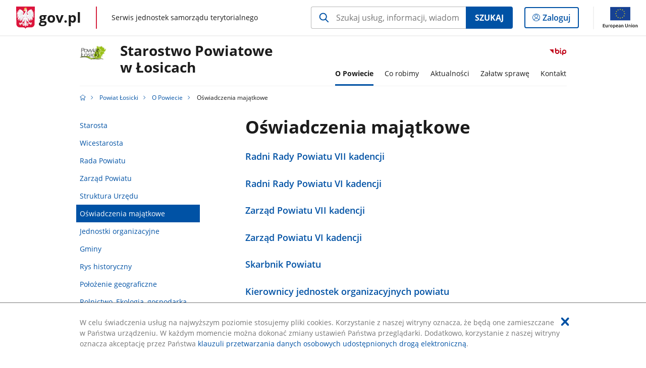

--- FILE ---
content_type: text/html;charset=UTF-8
request_url: https://samorzad.gov.pl/web/powiat-losicki/oswiadczenia-majatkowe
body_size: 4284
content:
<!DOCTYPE html>
<html lang="pl-PL" class="no-js ">
<head>
<title>Oświadczenia majątkowe - Powiat Łosicki - Portal gov.pl</title>
<meta charset="utf-8"/>
<meta content="initial-scale=1.0, width=device-width" name="viewport">
<meta property="govpl:site_published" content="true"/>
<meta name="msvalidate.01" content="D55ECD200B1844DB56EFBA4DA551CF8D"/>
<meta property="og:site_name" content="Powiat Łosicki"/>
<meta property="og:url" content="https://www.gov.pl/web/powiat-losicki/oswiadczenia-majatkowe"/>
<meta property="og:title"
content="Oświadczenia majątkowe - Powiat Łosicki - Portal gov.pl"/>
<meta property="og:type" content="website"/>
<meta property="og:image" content="https://samorzad.gov.pl/img/fb_share_ogp.jpg"/>
<meta property="og:description" content=""/>
<meta name="twitter:description" content=""/>
<meta name="twitter:image" content="https://samorzad.gov.pl/img/fb_share_ogp.jpg"/>
<meta name="twitter:card" content="summary_large_image">
<meta name="twitter:title"
content="Oświadczenia majątkowe - Powiat Łosicki - Portal gov.pl"/>
<meta property="govpl:site_hash" content="df364174-0583-9682-0aaf-00a455f8e7e7"/>
<meta property="govpl:site_path" content="/web/powiat-losicki"/>
<meta property="govpl:active_menu_item" content=""/>
<meta property="govpl:search_scope" content="powiat-losicki"/>
<link rel="icon" type="image/png" href="/img/icons/favicon-16x16.png"
sizes="16x16">
<link rel="icon" type="image/png" href="/img/icons/favicon-32x32.png"
sizes="32x32">
<link rel="icon" type="image/png" href="/img/icons/favicon-96x96.png"
sizes="96x96">
<link rel="stylesheet" type="text/css" href="/fonts/font-awesome.min.css">
<link rel="stylesheet" type="text/css" href="/css/vendors/jquery-ui-1.12.1-smoothness.min.css">
<link rel="stylesheet" type="text/css" href="/css/vendors/modaal.min.css">
<link rel="stylesheet" type="text/css" href="/css/vendors/vue-select.css">
<link rel="stylesheet" type="text/css" href="/css/govpl_template.css">
<link rel="stylesheet" type="text/css" href="/css/main-ac63e7c0b82.css">
<!--[if lt IE 9]>
<script src="/scripts/polyfills/html5shiv-3.7.3.min.js"></script>
<![endif]-->
<script src="/scripts/polyfills/modernizr-custom.js"></script>
<script src="/scripts/polyfills/polyfills.js"></script>
<script src="/scripts/vendors/jquery-3.3.1.min.js"></script>
<script src="/scripts/vendors/jquery-ui-1.12.1.min.js"></script>
<script src="/scripts/vendors/modaal.min.js"></script>
<script src="/scripts/vendors/b_util.js"></script>
<script src="/scripts/vendors/b_tab_orginal.js"></script>
<script src="/scripts/vendors/validate.min.js"></script>
<script src="/scripts/gov_context.js?locale=pl_PL"></script>
<script src="/scripts/accordion.js"></script>
<script src="/scripts/govpl.js"></script>
<script src="/scripts/bundle-929de7423f0.js"></script>
<script src="/scripts/utils.js"></script>
</head>
<body id="body"
class="">
<nav class="quick-access-nav">
<ul>
<li><a href="#footer-contact">Przejdź do sekcji Kontakt</a></li>
<li><a href="#footer-links">Przejdź do sekcji stopka gov.pl</a></li>
</ul>
</nav>
<div id="cookies-info">
<div class="main-container">W celu świadczenia usług na najwyższym poziomie stosujemy pliki cookies. Korzystanie z naszej witryny oznacza, że będą one zamieszczane w Państwa urządzeniu. W każdym momencie można dokonać zmiany ustawień Państwa przeglądarki. Dodatkowo, korzystanie z naszej witryny oznacza akceptację przez Państwa <a href="https://www.gov.pl/cyfryzacja/klauzula-przetwarzania-danych-osobowych-udostepnionych-droga-elektroniczna" aria-label="Wciśnij enter, aby przejść do klauzuli przetwarzania danych osobowych udostępnionych drogą elektroniczną.">klauzuli przetwarzania danych osobowych udostępnionych drogą elektroniczną</a>.
<button aria-label="Akceptuję politykę dotycząca wykorzystania plików cookies. Zamknij pop-up."></button>
</div>
</div>
<div id="govpl"></div>
<header class="page-header">
<div class="main-container">
<div>
<div class="header-links">
<div class="icons">
<ul>
<li class="bip">
<a href="/web/powiat-losicki/biuletyn-informacji-publicznej?show-bip=true">
<span class="sr-only">Przejdź do serwisu Biuletyn Informacji Publicznej Starostwo Powiatowe<br> w Łosicach</span>
<img src="/img/bip_simple.svg" class="icon" alt="Logo Biuletynu Informacji Publicznej" height="25" aria-hidden="true"/>
<img src="/img/bip_simple.svg" class="icon-hover" alt="" height="25" aria-hidden="true"/>
</a>
</li>
</ul>
</div>
</div>
<h1 class="unit-h1">
<div class="unit-h1__logo">
<img src="/photo/1234c463-87d9-4f01-a928-2124da5da2f5" alt=""/>
</div>
<a href="/web/powiat-losicki">Starostwo Powiatowe<br> w Łosicach</a>
</h1>
<nav id="unit-menu">
<a href="#unit-menu-list" id="unit-menu-toggle" aria-haspopup="true" aria-expanded="false">MENU<i></i></a>
<ul id="unit-menu-list">
<li id="unit-submenu-0" class="has-child">
<a href="/web/powiat-losicki/o-powiecie" aria-haspopup="true" aria-expanded="false"
class="active">
<span class="menu-open">O Powiecie</span>
<span class="menu-back">Wstecz</span>
</a>
<ul>
<li>
<a href="/web/powiat-losicki/starosta"
>Starosta</a>
</li>
<li>
<a href="/web/powiat-losicki/wicestarosta"
>Wicestarosta</a>
</li>
<li>
<a href="/web/powiat-losicki/rada-powiatu"
>Rada Powiatu</a>
</li>
<li>
<a href="/web/powiat-losicki/zarzad-powiatu"
>Zarząd Powiatu</a>
</li>
<li>
<a href="/web/powiat-losicki/struktura-urzedu"
>Struktura Urzędu</a>
</li>
<li>
<a href="/web/powiat-losicki/oswiadczenia-majatkowe"
class="active">Oświadczenia majątkowe</a>
</li>
<li>
<a href="/web/powiat-losicki/jednostki-organizacyjne"
>Jednostki organizacyjne</a>
</li>
<li>
<a href="/web/powiat-losicki/gminy"
>Gminy</a>
</li>
<li>
<a href="/web/powiat-losicki/rys-historyczny"
>Rys historyczny</a>
</li>
<li>
<a href="/web/powiat-losicki/polozenie-geograficzne"
>Położenie geograficzne</a>
</li>
<li>
<a href="/web/powiat-losicki/rolnictwo-ekologia-gospodarka"
>Rolnictwo, Ekologia, gospodarka</a>
</li>
<li>
<a href="/web/powiat-losicki/pliki-do-pobrania"
>Pliki do pobrania</a>
</li>
<li>
<a href="/web/powiat-losicki/godziny-przyjec-interesantow"
>Godziny przyjęć Interesantów</a>
</li>
<li>
<a href="/web/powiat-losicki/rodo"
>RODO</a>
</li>
</ul>
</li>
<li id="unit-submenu-1" class="has-child">
<a href="/web/powiat-losicki/co-robimy" aria-haspopup="true" aria-expanded="false"
>
<span class="menu-open">Co robimy</span>
<span class="menu-back">Wstecz</span>
</a>
<ul>
<li>
<a href="/web/powiat-losicki/zarzadzenia-starosty"
>Zarządzenia Starosty</a>
</li>
<li>
<a href="/web/powiat-losicki/Zarzad-Powiatu"
>Zarząd Powiatu</a>
</li>
<li>
<a href="/web/powiat-losicki/sesje-rady-powiatu-losickiegoo"
>Sesje Rady Powiatu Łosickiego</a>
</li>
<li>
<a href="/web/powiat-losicki/interpelacje-i-zapytania-radnych"
>Interpelacje i zapytania radnych</a>
</li>
<li>
<a href="/web/powiat-losicki/protokoly-z-sesji-rady-powiatu"
>Protokoły z sesji rady powiatu</a>
</li>
<li>
<a href="/web/powiat-losicki/komisje-rplosickiego"
>Komisje Rady Powiatu Łosickiego</a>
</li>
<li>
<a href="/web/powiat-losicki/inwestycje"
>Inwestycje</a>
</li>
<li>
<a href="/web/powiat-losicki/Powiatowy-Rzecznik-Konsumentow-w-Losicach"
>Powiatowy Rzecznik Konsumentów w Łosicach</a>
</li>
<li>
<a href="/web/powiat-losicki/Petycjeradypowiatulosickiegp"
>Petycje rozpatrzone przez Radę Powiatu Łosickiego</a>
</li>
<li>
<a href="/web/powiat-losicki/Petycje"
>Petycje rozpatrzone przez Starostę Powiatu Łosickiego</a>
</li>
<li>
<a href="/web/powiat-losicki/Regulamin-korzystania-z-parkingow-zlokalizowanych-przy-Starostwie-Powiatowym-w-Losicach-stanowiacych-wlasnosc-Powiatu-Losickiego"
>Regulamin korzystania z parkingów zlokalizowanych przy Starostwie Powiatowym w Łosicach stanowiących własność Powiatu Łosickiego</a>
</li>
<li>
<a href="/web/powiat-losicki/npp"
>Nieodpłatna Pomoc Prawna</a>
</li>
<li>
<a href="/web/powiat-losicki/organizacje-pozarzadowe"
>Organizacje pozarządowe</a>
</li>
<li>
<a href="/web/powiat-losicki/CWD"
>Centrum Wsparcia Doradczego</a>
</li>
<li>
<a href="/web/powiat-losicki/zamowienia-publiczne"
>Zamówienia publiczne</a>
</li>
<li>
<a href="/web/powiat-losicki/projekty-finansowane-z-funduszy-zewnetrznych"
>Projekty finansowane z funduszy zewnętrznych</a>
</li>
<li>
<a href="/web/powiat-losicki/zadania-realizowane-z-budzetu-panstwa-lub-z-panstwowych-funduszy-celowych"
>Zadania realizowane z budżetu państwa lub z państwowych funduszy celowych</a>
</li>
<li>
<a href="/web/powiat-losicki/rzadowy-fundusz-rozwoju-drog"
>Rządowy Fundusz Rozwoju Dróg</a>
</li>
<li>
<a href="/web/powiat-losicki/raport-o-stanie-powiatu"
>Raport o stanie powiatu</a>
</li>
<li>
<a href="/web/powiat-losicki/kontrola-zarzadcza2"
>Kontrola Zarządcza</a>
</li>
</ul>
</li>
<li id="unit-submenu-2" class="has-child">
<a href="/web/powiat-losicki/aktualnosci" aria-haspopup="true" aria-expanded="false"
>
<span class="menu-open">Aktualności</span>
<span class="menu-back">Wstecz</span>
</a>
<ul>
<li>
<a href="/web/powiat-losicki/wydarzenia-i-aktualnosci"
>Aktualności</a>
</li>
<li>
<a href="/web/powiat-losicki/informacje-z-referatow"
>Informacje z Referatów</a>
</li>
<li>
<a href="/web/powiat-losicki/ochrona-zdrowia"
>Ochrona Zdrowia</a>
</li>
<li>
<a href="/web/powiat-losicki/przeciwdzialanie-przemocy-domowej"
>Przeciwdziałanie przemocy domowej</a>
</li>
<li>
<a href="/web/powiat-losicki/biuro-rzeczy-znalezionych"
>Biuro rzeczy znalezionych</a>
</li>
<li>
<a href="/web/powiat-losicki/oferty-pracy"
>Oferty pracy</a>
</li>
<li>
<a href="/web/powiat-losicki/wybory2"
>Wybory</a>
</li>
</ul>
</li>
<li id="unit-submenu-3" class="has-child">
<a href="/web/powiat-losicki/zalatw-sprawe" aria-haspopup="true" aria-expanded="false"
>
<span class="menu-open">Załatw sprawę</span>
<span class="menu-back">Wstecz</span>
</a>
<ul>
<li>
<a href="/web/powiat-losicki/wydzial-abosrl"
>Referat Architektury, Budownictwa, Ochrony Środowiska, Rolnictwa i Leśnictwa</a>
</li>
<li>
<a href="/web/powiat-losicki/referat-organizacyjno-administracyjny"
>Referat Organizacyjno-Administracyjny</a>
</li>
<li>
<a href="/web/powiat-losicki/referat-kom"
>Referat Komunikacji</a>
</li>
<li>
<a href="/web/powiat-losicki/referat-geodezji"
>Referat Geodezji, Katastru i Nieruchomości</a>
</li>
<li>
<a href="/web/powiat-losicki/powiatowy-rzecznik-konsumentow-w-losicach2"
>Powiatowy Rzecznik Konsumentów w Łosicach</a>
</li>
<li>
<a href="/web/powiat-losicki/referat-inwestycji-i-drogownictwa3"
>Referat Inwestycji i Drogownictwa</a>
</li>
</ul>
</li>
<li id="unit-submenu-4" class="has-child">
<a href="/web/powiat-losicki/kontakt" aria-haspopup="true" aria-expanded="false"
>
<span class="menu-open">Kontakt</span>
<span class="menu-back">Wstecz</span>
</a>
<ul>
<li>
<a href="/web/powiat-losicki/dane-adresowe"
>Dane adresowe</a>
</li>
<li>
<a href="/web/powiat-losicki/numery-kontaktowe"
>Numery kontaktowe</a>
</li>
<li>
<a href="/web/powiat-losicki/godziny-pracy"
>Godziny pracy</a>
</li>
<li>
<a href="/web/powiat-losicki/redakcja-bip"
>Redakcja BiP</a>
</li>
<li>
<a href="/web/powiat-losicki/Numerkonta"
>Numer konta</a>
</li>
<li>
<a href="/web/powiat-losicki/dane-do-faktur-vat"
>Dane do faktur VAT</a>
</li>
</ul>
</li>
<li id="menu-close"><button>Zamknij menu</button></li>
</ul>
</nav>
</div>
</div>
</header>
<main>
<nav class="breadcrumbs main-container" aria-label="Ścieżka okruszków"><ul>
<li><a class="home" href="https://samorzad.gov.pl/" aria-label="Strona główna gov.pl"></a></li>
<li>
<a href="/web/powiat-losicki">Powiat Łosicki</a>
</li>
<li>
<a href="/web/powiat-losicki/o-powiecie">O Powiecie</a>
</li>
<li>
Oświadczenia majątkowe
</li>
</ul></nav>
<div class="article-area main-container ">
<aside class="relative-articles">
<ul class="relative-articles__siblings">
<li>
<a href="/web/powiat-losicki/starosta">Starosta</a>
</li>
<li>
<a href="/web/powiat-losicki/wicestarosta">Wicestarosta</a>
</li>
<li>
<a href="/web/powiat-losicki/rada-powiatu">Rada Powiatu</a>
</li>
<li>
<a href="/web/powiat-losicki/zarzad-powiatu">Zarząd Powiatu</a>
</li>
<li>
<a href="/web/powiat-losicki/struktura-urzedu">Struktura Urzędu</a>
</li>
<li>
<a class="current" href="/web/powiat-losicki/oswiadczenia-majatkowe">Oświadczenia majątkowe</a>
</li>
<li>
<a href="/web/powiat-losicki/jednostki-organizacyjne">Jednostki organizacyjne</a>
</li>
<li>
<a href="/web/powiat-losicki/gminy">Gminy</a>
</li>
<li>
<a href="/web/powiat-losicki/rys-historyczny">Rys historyczny</a>
</li>
<li>
<a href="/web/powiat-losicki/polozenie-geograficzne">Położenie geograficzne</a>
</li>
<li>
<a href="/web/powiat-losicki/rolnictwo-ekologia-gospodarka">Rolnictwo, Ekologia, gospodarka</a>
</li>
<li>
<a href="/web/powiat-losicki/pliki-do-pobrania">Pliki do pobrania</a>
</li>
<li>
<a href="/web/powiat-losicki/godziny-przyjec-interesantow">Godziny przyjęć Interesantów</a>
</li>
<li>
<a href="/web/powiat-losicki/rodo">RODO</a>
</li>
</ul>
</aside>
<article class="article-area__article " >
<h2>Oświadczenia majątkowe</h2>
<div class="art-prev art-prev--near-menu" >
<ul>
<li>
<a href="/web/powiat-losicki/radni-rady-powiatu-vii-kadencji2">
<div>
<div class="title">Radni Rady Powiatu VII kadencji</div>
</div>
</a>
</li>
<li>
<a href="/web/powiat-losicki/radni-rady-powiatu2">
<div>
<div class="title">Radni Rady Powiatu VI kadencji</div>
</div>
</a>
</li>
<li>
<a href="/web/powiat-losicki/zarzad-powiatu-vii-kadencji2">
<div>
<div class="title">Zarząd Powiatu VII kadencji</div>
</div>
</a>
</li>
<li>
<a href="/web/powiat-losicki/zarzad-powiatu2">
<div>
<div class="title">Zarząd Powiatu VI kadencji</div>
</div>
</a>
</li>
<li>
<a href="/web/powiat-losicki/starosta-wicestarosta-skarbnik-powiatu">
<div>
<div class="title">Skarbnik Powiatu</div>
</div>
</a>
</li>
<li>
<a href="/web/powiat-losicki/kierownicy-jednostek-organizacyjnych-powiatu">
<div>
<div class="title">Kierownicy jednostek organizacyjnych powiatu</div>
</div>
</a>
</li>
<li>
<a href="/web/powiat-losicki/osoby-wydajace-decyje-administracyjne-w-imieniu-starosty">
<div>
<div class="title">Osoby wydające decyzje administracyjne w imieniu Starosty</div>
</div>
</a>
</li>
</ul>
</div>
</article>
</div>
<pre id="pageMetadata" class="hide">{"register":{"columns":[]}}</pre>
</main>
<footer class="footer">
<div class="main-container">
<div class="ministry-section" id="footer-contact">
<h2><span class="sr-only">stopka</span> Starostwo Powiatowe w Łosicach</h2>
<div class="contact">
<div class="address-column">
<h3>ADRES</h3>
<address>
<p>ul. Narutowicza 6</p>
<p>08-200 Łosice</p>
<p>NIP 496 01 12 119</p>
<p>Regon 030238729</p>
</address>
</div>
<div class="help_line-social_media-column">
<div class="help-line">
<h3>KONTAKT</h3>
<p>
Skontaktuj się z nami<br>
<a href="tel:083 359 03 34"
aria-label="Infolinia. Numer telefonu: 083.3 5 9.0 3.3 4">
083 359 03 34
</a>
</p>
<p class="open-hours">Czynna w dni robocze<br>w godzinach 7:30-15:30</p>
</div>
<div class="social-media">
<h3>MEDIA SPOŁECZNOŚCIOWE:</h3>
<ul>
<li>
<a class="youtube" target="_blank"
title="Otworzy się w nowej karcie" href="https://www.youtube.com/channel/UClIAEWCg-Ie7LqVFwS8SmYQ">
<span class="sr-only" lang="en">youtube</span>
</a>
</li>
<li>
<a class="facebook" target="_blank"
title="Otworzy się w nowej karcie" href="https://www.facebook.com/powiat.losice">
<span class="sr-only" lang="en">facebook</span>
</a>
</li>
</ul>
</div>
</div>
</div>
<div class="shortcuts ">
<h3 class="js-toggle-shortcuts" tabindex="0" aria-exapanded="false">Na skróty</h3>
<ul>
<li><a href="https://samorzad.gov.pl/web/powiat-losicki/deklaracja-dostepnosci">Deklaracja dostępności</a></li>
<li><a href="https://samorzad.gov.pl/web/powiat-losicki/rodo">Ochrona danych osobowych</a></li>
</ul>
</div>
<div style="clear:both"></div>
</div>
<div id="govpl-footer"></div>
</div>
</footer>
<script src="/scripts/govpl_template.js?locale=pl_PL"></script>
<script src="/scripts/body_end.js"></script>
<script src="/scripts/register_metadata.js"></script>
<noscript>
<iframe src="https://www.googletagmanager.com/ns.html?id=GTM-P67N5GM"
height="0" width="0" style="display:none;visibility:hidden"></iframe>
</noscript>
</body>
</html>